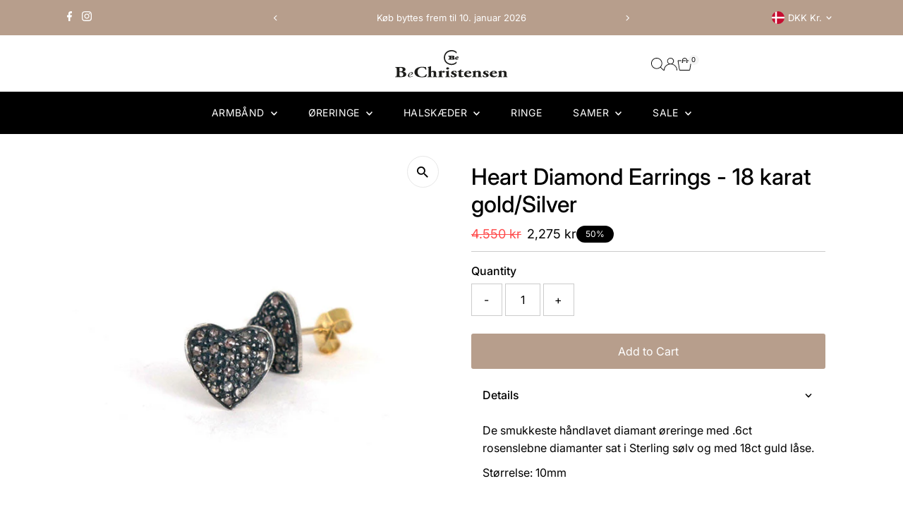

--- FILE ---
content_type: text/css
request_url: https://bechristensen.com/cdn/shop/t/19/assets/component-mobile-nav-disclosures.css?v=127612326407751740631762757699
body_size: 21
content:
.mobile-menu__locales{padding-top:0;padding-bottom:0}.mobile-menu__locales .selectors-form{justify-content:flex-start;margin:0;display:flex;flex-direction:column;column-gap:10px}.mobile-menu__locales .selectors-form__item{border-bottom:1px solid var(--dotted-color);padding:5px 0}.mobile-menu__locales .disclosure{position:relative}.mobile-menu__locales noscript .selectors-form__select{position:relative;white-space:nowrap;color:var(--text-color);border:1px solid var(--text-color);border-right:0;border-radius:3px 0 0 3px/3px 0px 0px 3px;background-color:var(--background);margin:0}.mobile-menu__locales noscript .selectors-form__select select{padding-right:30px!important;margin-bottom:0;max-width:200px}.mobile-menu__locales noscript .selectors-form__select svg{position:absolute;top:50%;transform:translateY(-50%);right:10px;pointer-events:none;fill:var(--text-color)}.mobile-menu__locales noscript .localization-form__noscript-btn{border:1px solid var(--text-color);border-radius:0 3px 3px 0/0px 3px 3px 0;margin-bottom:0}.mobile-menu__locales .disclosure__toggle{display:flex;flex-wrap:nowrap;justify-content:flex-start;align-items:center;white-space:nowrap;color:var(--text-color);border:0;background-color:var(--background);margin:0;width:100%}.mobile-menu__locales .selectors-form__select.disclosure__toggle{position:relative}.mobile-menu__locales .disclosure__toggle select{margin-bottom:0}.mobile-menu__locales span.country--flag{height:18px;width:18px;border-radius:50%!important;overflow:hidden;margin-right:5px;display:flex;flex:0 0 18px}.mobile-menu__locales .disclosure__toggle__flag{width:100%!important;height:18px;object-fit:cover}.mobile-menu__locales .disclosure__toggle svg{min-width:20px}.mobile-menu__locales .disclosure__toggle svg:hover g{fill:var(--text-color)!important}.mobile-menu__locales .disclosure-list{background-color:var(--background);border:1px solid var(--dotted-color);border-radius:5px;right:0;padding:10px 0;position:absolute;display:none;min-height:92px;max-height:320px;line-height:20px;text-align:left;list-style:none;bottom:105%;z-index:1000}.mobile-menu__locales .disclosure-list--visible{display:block}.mobile-menu__locales ul.disclosure--list_ul{list-style:none;height:290px;overflow-y:auto;overflow-x:hidden;margin-bottom:0}.mobile-menu__locales .disclosure-list__item{padding:2px 15px!important;text-align:left;width:280px}.mobile-menu__locales .disclosure-list__item:active{background-color:#80808033}.mobile-menu__locales .disclosure-list__option{color:var(--text-color)!important;text-decoration:none!important;text-transform:capitalize;display:flex;justify-content:flex-start;align-items:center;gap:5px;line-height:1.5}.mobile-menu__locales .disclosure-list__option span.country--name_container{opacity:.9}.mobile-menu__locales .disclosure-list__item--current .disclosure-list__option span.country--name_container{opacity:1}.mobile-menu__locales .disclosure-list__option span.country--name,.mobile-menu__locales .disclosure-list__option .localization-form__currency{flex:0 0 auto}div#MobileNavLanguageList ul.disclosure--list_ul{height:220px!important}div#MobileNavLanguageList ul.disclosure--list_ul .disclosure-list__item{width:200px}
/*# sourceMappingURL=/cdn/shop/t/19/assets/component-mobile-nav-disclosures.css.map?v=127612326407751740631762757699 */


--- FILE ---
content_type: application/javascript
request_url: https://ecommplugins-trustboxsettings.trustpilot.com/bechristensen.myshopify.com.js?settings=1634293822123&shop=bechristensen.myshopify.com
body_size: 195
content:
const trustpilot_trustbox_settings = {"trustboxes":[],"activeTrustbox":0,"pageUrls":{"landing":"https://bechristensen.myshopify.com","category":"https://bechristensen.myshopify.com/collections/frontpage","product":"https://bechristensen.myshopify.com/products/abba"}};
dispatchEvent(new CustomEvent('trustpilotTrustboxSettingsLoaded'));

--- FILE ---
content_type: text/javascript; charset=utf-8
request_url: https://bechristensen.com/products/heart-diamond-earrings-studs-yg.js
body_size: 113
content:
{"id":3289403267,"title":"Heart Diamond Earrings - 18 karat gold\/Silver","handle":"heart-diamond-earrings-studs-yg","description":"\u003cp\u003eDe smukkeste håndlavet diamant øreringe med .6ct rosenslebne diamanter sat i Sterling sølv og med 18ct guld låse.\u003c\/p\u003e\n\u003cp\u003eStørrelse: 10mm\u003c\/p\u003e\n\u003cp\u003e\u003cbr\u003e\u003c\/p\u003e","published_at":"2015-10-25T15:49:00+01:00","created_at":"2015-10-25T15:53:13+01:00","vendor":"bechristensen","type":"Earrings","tags":["Diamant","diamanter","Diamond","Earring","Earrings","Gold Plated","sale"],"price":455000,"price_min":455000,"price_max":455000,"available":true,"price_varies":false,"compare_at_price":null,"compare_at_price_min":0,"compare_at_price_max":0,"compare_at_price_varies":false,"variants":[{"id":9559757443,"title":"Default Title","option1":"Default Title","option2":null,"option3":null,"sku":"60028-00","requires_shipping":true,"taxable":true,"featured_image":null,"available":true,"name":"Heart Diamond Earrings - 18 karat gold\/Silver","public_title":null,"options":["Default Title"],"price":455000,"weight":0,"compare_at_price":null,"inventory_quantity":7,"inventory_management":"shopify","inventory_policy":"deny","barcode":"5713574003203","requires_selling_plan":false,"selling_plan_allocations":[]}],"images":["\/\/cdn.shopify.com\/s\/files\/1\/0865\/8704\/products\/Heart-Diamond-Studs-YG-60028.jpg?v=1749304045"],"featured_image":"\/\/cdn.shopify.com\/s\/files\/1\/0865\/8704\/products\/Heart-Diamond-Studs-YG-60028.jpg?v=1749304045","options":[{"name":"Title","position":1,"values":["Default Title"]}],"url":"\/products\/heart-diamond-earrings-studs-yg","media":[{"alt":null,"id":89289490486,"position":1,"preview_image":{"aspect_ratio":1.0,"height":600,"width":600,"src":"https:\/\/cdn.shopify.com\/s\/files\/1\/0865\/8704\/products\/Heart-Diamond-Studs-YG-60028.jpg?v=1749304045"},"aspect_ratio":1.0,"height":600,"media_type":"image","src":"https:\/\/cdn.shopify.com\/s\/files\/1\/0865\/8704\/products\/Heart-Diamond-Studs-YG-60028.jpg?v=1749304045","width":600}],"requires_selling_plan":false,"selling_plan_groups":[]}

--- FILE ---
content_type: text/javascript; charset=utf-8
request_url: https://bechristensen.com/products/heart-diamond-earrings-studs-yg.js
body_size: -123
content:
{"id":3289403267,"title":"Heart Diamond Earrings - 18 karat gold\/Silver","handle":"heart-diamond-earrings-studs-yg","description":"\u003cp\u003eDe smukkeste håndlavet diamant øreringe med .6ct rosenslebne diamanter sat i Sterling sølv og med 18ct guld låse.\u003c\/p\u003e\n\u003cp\u003eStørrelse: 10mm\u003c\/p\u003e\n\u003cp\u003e\u003cbr\u003e\u003c\/p\u003e","published_at":"2015-10-25T15:49:00+01:00","created_at":"2015-10-25T15:53:13+01:00","vendor":"bechristensen","type":"Earrings","tags":["Diamant","diamanter","Diamond","Earring","Earrings","Gold Plated","sale"],"price":455000,"price_min":455000,"price_max":455000,"available":true,"price_varies":false,"compare_at_price":null,"compare_at_price_min":0,"compare_at_price_max":0,"compare_at_price_varies":false,"variants":[{"id":9559757443,"title":"Default Title","option1":"Default Title","option2":null,"option3":null,"sku":"60028-00","requires_shipping":true,"taxable":true,"featured_image":null,"available":true,"name":"Heart Diamond Earrings - 18 karat gold\/Silver","public_title":null,"options":["Default Title"],"price":455000,"weight":0,"compare_at_price":null,"inventory_quantity":7,"inventory_management":"shopify","inventory_policy":"deny","barcode":"5713574003203","requires_selling_plan":false,"selling_plan_allocations":[]}],"images":["\/\/cdn.shopify.com\/s\/files\/1\/0865\/8704\/products\/Heart-Diamond-Studs-YG-60028.jpg?v=1749304045"],"featured_image":"\/\/cdn.shopify.com\/s\/files\/1\/0865\/8704\/products\/Heart-Diamond-Studs-YG-60028.jpg?v=1749304045","options":[{"name":"Title","position":1,"values":["Default Title"]}],"url":"\/products\/heart-diamond-earrings-studs-yg","media":[{"alt":null,"id":89289490486,"position":1,"preview_image":{"aspect_ratio":1.0,"height":600,"width":600,"src":"https:\/\/cdn.shopify.com\/s\/files\/1\/0865\/8704\/products\/Heart-Diamond-Studs-YG-60028.jpg?v=1749304045"},"aspect_ratio":1.0,"height":600,"media_type":"image","src":"https:\/\/cdn.shopify.com\/s\/files\/1\/0865\/8704\/products\/Heart-Diamond-Studs-YG-60028.jpg?v=1749304045","width":600}],"requires_selling_plan":false,"selling_plan_groups":[]}